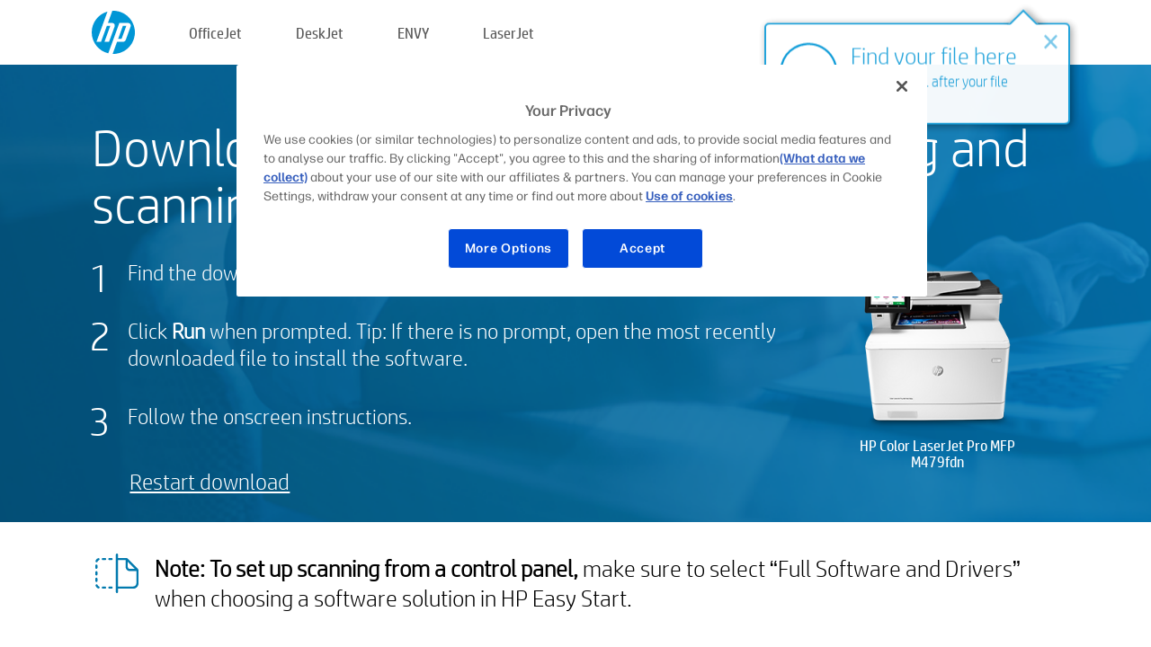

--- FILE ---
content_type: text/html;charset=UTF-8
request_url: https://123.hp.com/ie/en/devices/LJM479FDN/downloading;jsessionid=FC7D658EFFB13D4CD9C034706667DC12;jsessionid=5A217F96AF98551287FB4EB7873529B0;jsessionid=72EF69995AC457AE174CB927166F6321;jsessionid=9FFF45493FCD5C75E053E98A805AA3D6;jsessionid=5087A815DC0A4248CBB90F4800045987;jsessionid=754179CBFA6E0E6138024CCC2AD6BCA6;jsessionid=AC4B23A3744312B17B9336CB837F458E;jsessionid=BFB25F81519B3D9203E1560FE44B2B71;jsessionid=2767DB9E510D81665F1D2BD96B044839;jsessionid=664F2A8758ED32A33A8D84221F9403E3;jsessionid=2FD0B7A07F74C512AE040CF918C2C8D7;jsessionid=C84511081E90B0949A34767D53C76D85;jsessionid=6C83C504403B34D17C6A4FA0803644A6;jsessionid=08C3707463FAE98372AA037CFE5D389D;jsessionid=16BEF31D89A1806D0C11E8309108031A;jsessionid=FA1C8D8A734464586E64D49F5866F567
body_size: 6129
content:
<!doctype html>
<html
  country="IE" lang="en" dir="ltr"
>
  <head>
    
    <meta content="IE=edge" http-equiv="X-UA-Compatible" />
    <meta content="hpi" name="company_code" />
    <meta content="IPG" name="bu" />
    <meta content="text/html; charset=UTF-8" http-equiv="Content-Type" />
    <!-- <meta content="Welcome to the simplest way to setup your printer from a computer or mobile device. Easily download software, connect to a network, and print across devices." name="description" /> -->
    <meta name="description" content="Welcome to the HP® Official website to setup your printer. Get started with your new printer by downloading the software. You will be able to connect the printer to a network and print across devices." />
    <meta content="hpexpnontridion" name="hp_design_version" />
    <meta
      content="hp drivers, hp driver, hp downloads, hp download drivers, hp printer drivers, hp printers drivers, hp scanner drivers, hp printer driver, hp print drivers, hp printer drivers download"
      name="keywords"
    />
    <meta content="support.drivers" name="lifecycle" />
    <meta content="Solutions" name="page_content" />
    <meta content="follow, index" name="robots" />
    <meta content="Segment Neutral" name="segment" />
    <meta name="target_country" content="ie" />
    <meta content=" R11849 " name="web_section_id" />
    <meta content="True" name="HandheldFriendly" />
    <meta content="width=device-width, initial-scale=1.0" name="viewport" />

    <!-- CSS  -->
    <link media="screen" rel="stylesheet" href="/resources/assets/css/page/123fontstyles.css" />
    <link media="screen" rel="stylesheet" href="/resources/assets/dist/application.min.css" />
    <link rel="stylesheet" href="/resources/assets/css/vendor/jquery.typeahead.min.css" type="text/css" />

    <!--  JavaScript -->
    <script src="/resources/assets/js/vendor/jquery/jquery-3.7.1.min.js"></script>

    <script defer="defer" src="/resources/assets/js/vendor/jquery/can.jquery.min.js" type="text/javascript"></script>

    <script async src="//www.hp.com/cma/ng/lib/exceptions/privacy-banner.js"></script>
    <script defer="defer" src="/resources/assets/js/page/tooltipster.main.min.js" type="text/javascript"></script>
    <script
      defer="defer"
      src="/resources/assets/js/page/tooltipster.bundle.min.js"
      type="text/javascript"
    ></script>
    <script defer="defer" src="https://www8.hp.com/caas/header-footer/ie/en/default/latest.r?contentType=js&amp;hide_country_selector=true" type="text/javascript"></script>
    <script defer="defer" src="/resources/assets/js/vendor/base.min.js" type="text/javascript"></script>
    <script defer="defer" src="/resources/assets/dist/application.min.js" type="text/javascript"></script>

    <script type="text/javascript">
      //UDL Analytics - GTM tag
      (function (w, d, s, l, i) {
        w[l] = w[l] || [];
        w[l].push({
          "gtm.start": new Date().getTime(),
          event: "gtm.js",
        });
        var f = d.getElementsByTagName(s)[0],
          j = d.createElement(s),
          dl = l != "dataLayer" ? "&amp;l=" + l : "";
        j.async = true;
        j.src = "https://www.googletagmanager.com/gtm.js?id=" + i + dl;
        f.parentNode.insertBefore(j, f);
      })(window, document, "script", "dataLayer", "GTM-MZXB4R4");
    </script>
  
    <title>123.hp.com - HP Color LaserJet Pro MFP M479fdn SW Download</title>
    <link rel="stylesheet" href="/resources/assets/css/page/downloading.css" type="text/css" />
    <link rel="stylesheet" href="/resources/assets/css/page/swls-delay.css" type="text/css" />
    <link rel="stylesheet" href="/resources/assets/css/page/flex-design.css" type="text/css" />
    <script defer="defer" src="/resources/assets/js/vendor/bodymovin.js" type="text/javascript"></script>
    <script defer="defer" src="/resources/assets/js/page/downloading.js" type="text/javascript"></script>
    <script src="https://cdn.optimizely.com/js/11773710518.js"></script>
    <script type="text/javascript">
      var pageName = "downloading_sw_" + "LJM479FDN".toLowerCase();

      //UDL Analytics - data layer
      dataLayer.push({
        event: "e_pageView",
        pageNameL5: pageName,
      });
    </script>
  </head>
  <body>
    <div
      class="header-123"
      id="header-123"
    >
      <div class="header-container">
        <div class="hp-logo">
          <a
            href="/ie/en/"
            title="123.hp.com - Printer setup from the HP® Official site"
          >
            <img alt="123.hp.com - Printer setup from the HP® Official site" src="/resources/assets/img/hp-logo.svg" />
          </a>
        </div>
        <ul class="header-menu">
          <li>
            <a href="/ie/en/printers/officejet"
              >OfficeJet</a
            >
          </li>
          <li>
            <a href="/ie/en/printers/deskjet"
              >DeskJet</a
            >
          </li>
          <li>
            <a href="/ie/en/printers/envy">ENVY</a>
          </li>
          <li>
            <a href="/ie/en/printers/laserjet"
              >LaserJet</a
            >
          </li>
        </ul>
      </div>
    </div>
    <div>
      <input id="deviceId" value="LJM479FDN" type="hidden" />
      <input id="supportUrl" value="https://h20180.www2.hp.com/apps/Nav?h_product=19203827&amp;h_client=S-A-10020-1&amp;h_lang=en&amp;h_cc=ie&amp;h_pagetype=s-002" type="hidden" />
      <input id="languageDirection" value="ltr" type="hidden" />
      <input id="videoUrl" value="" type="hidden" />
      <input id="driverUrl" value="https://ftp.hp.com/pub/softlib/software12/HP_Quick_Start/osx/HP_Easy_Start/HP_Easy_Start.app.zip" type="hidden" />
      <input id="browser" value="Chrome 131.0" type="hidden" />
      <input id="isIE" value="false" type="hidden" />
      <input id="isEdge" value="false" type="hidden" />
      <input id="isMacOs" value="true" type="hidden" />
      <input id="lang" value="en" type="hidden" />
      <input id="printerSetupUrl" value="https://support.hp.com/ie-en/printer-setup" type="hidden" />
      <input id="printerTroubleshootUrl" value="https://support.hp.com/printer-setup" type="hidden" />
      <input id="printerVideoUrl" value="https://support.hp.com" type="hidden" />
      <input id="appStoreUrl" value="" type="hidden" />
    </div>
    <div id="one23-overlay"></div>
    <main class="vertical">
      <div class="horizontal centered top-content standard-bg">
        <div class="main-content vertical">
          <div class="page-header vertical centered shrink-off">Download your software to start printing and scanning</div>
          <div class="horizontal top-content space-between">
            <div class="vertical">
              <div class="content-text">
      <div>
        
        
        
        <div id="download-instructions">
          <ol>
            <li>
              <span>Find the downloaded software in the footer of your browser window.</span>
            </li>
            <li>
              <span>Click <b>Run</b> when prompted. Tip: If there is no prompt, open the most recently downloaded file to install the software.</span>
            </li>
            <li>
              <span>Follow the onscreen instructions.</span>
            </li>
          </ol>
        </div>
      </div>
    </div>
              <div
                class="trouble-link"
                id="trouble-restart"
              ><a id="restart-link" href="JavaScript:void(0)">Restart download</a></div>
            </div>
            <div class="vertical side-images">
              <div class="printer-container">
                
                <div class="printer-image">
                  
                  <img
                    alt="Printer"
                    class="printer-image"
                    src="/resources/printer_images/LJM479FDN/290x245.png"
                  />
                </div>
                <div class="printer-title">HP Color LaserJet Pro MFP M479fdn</div>
              </div>
            </div>
          </div>
        </div>
      </div>
      <div class="horizontal centered">
        <div class="main-content vertical">
          <div class="support-list">
            <div class="support-item">
              <div class="support-header horizontal">
                <div class="support-header-icon">
                  <img src="/resources/assets/img/scan_icon.svg" />
                </div>
                <div class="support-note"><b>Note: To set up scanning from a control panel,</b> make sure to select “Full Software and Drivers” when choosing a software solution in HP Easy Start.</div>
              </div>
            </div>
            <div class="top-horizontal-line"></div>
            <div class="support-item">
              <div class="support-header horizontal support-header-printer">
                <div class="support-header-icon troubleshoot">
                  <img src="/resources/assets/img/support_icon_printer.svg" />
                </div>
                <div class="support-printer">Need help troubleshooting during printer set-up?<br> <a id="printer-troubleshoot-url">Solve Setup Issues</a></div>
              </div>
              <div class="support-header horizontal support-header-printer">
                <div class="support-header-icon video">
                  <img src="/resources/assets/img/support_icon_video.svg" />
                </div>
                <div class="support-printer">Find additional set-up information and videos<br> <a id="printer-setup-url">Visit HP Support</a></div>
              </div>
            </div>
          </div>
          <div id="country-selector-container">
      <div
        id="country-selector"
      >
        <i
          id="tooltip-image"
          class="sprite-sheet-flags sprite-flag sprite-flag-ie"
        ></i>
        <a class="tooltip country-tooltip" id="tooltip-text">Ireland</a>
        <div class="down-tooltip" id="country-selector-tooltip" style="left: 0px; bottom: 35px; display: none">
          <div id="supported-countries">
      <div>
        <div>
          <div class="country-selector-header">Select your location/language</div>
          <table class="country-selector-table">
            <!-- Row 1 -->
            <tr>
              <td id="country-item">
      <div>
        <i
          class="sprite-sheet-flags sprite-flag sprite-flag-au"
        ></i>
        <a
          href="/au/en/devices/LJM479FDN/downloading;jsessionid=FC7D658EFFB13D4CD9C034706667DC12;jsessionid=5A217F96AF98551287FB4EB7873529B0;jsessionid=72EF69995AC457AE174CB927166F6321;jsessionid=9FFF45493FCD5C75E053E98A805AA3D6;jsessionid=5087A815DC0A4248CBB90F4800045987;jsessionid=754179CBFA6E0E6138024CCC2AD6BCA6;jsessionid=AC4B23A3744312B17B9336CB837F458E;jsessionid=BFB25F81519B3D9203E1560FE44B2B71;jsessionid=2767DB9E510D81665F1D2BD96B044839;jsessionid=664F2A8758ED32A33A8D84221F9403E3;jsessionid=2FD0B7A07F74C512AE040CF918C2C8D7;jsessionid=C84511081E90B0949A34767D53C76D85;jsessionid=6C83C504403B34D17C6A4FA0803644A6;jsessionid=08C3707463FAE98372AA037CFE5D389D;jsessionid=16BEF31D89A1806D0C11E8309108031A;jsessionid=FA1C8D8A734464586E64D49F5866F567"
          id="au_en"
        >Australia</a>
      </div>
    </td>
              <td id="country-item">
      <div>
        <i
          class="sprite-sheet-flags sprite-flag sprite-flag-in"
        ></i>
        <a
          href="/in/en/devices/LJM479FDN/downloading;jsessionid=FC7D658EFFB13D4CD9C034706667DC12;jsessionid=5A217F96AF98551287FB4EB7873529B0;jsessionid=72EF69995AC457AE174CB927166F6321;jsessionid=9FFF45493FCD5C75E053E98A805AA3D6;jsessionid=5087A815DC0A4248CBB90F4800045987;jsessionid=754179CBFA6E0E6138024CCC2AD6BCA6;jsessionid=AC4B23A3744312B17B9336CB837F458E;jsessionid=BFB25F81519B3D9203E1560FE44B2B71;jsessionid=2767DB9E510D81665F1D2BD96B044839;jsessionid=664F2A8758ED32A33A8D84221F9403E3;jsessionid=2FD0B7A07F74C512AE040CF918C2C8D7;jsessionid=C84511081E90B0949A34767D53C76D85;jsessionid=6C83C504403B34D17C6A4FA0803644A6;jsessionid=08C3707463FAE98372AA037CFE5D389D;jsessionid=16BEF31D89A1806D0C11E8309108031A;jsessionid=FA1C8D8A734464586E64D49F5866F567"
          id="in_en"
        >India</a>
      </div>
    </td>
              <td id="country-item">
      <div>
        <i
          class="sprite-sheet-flags sprite-flag sprite-flag-pl"
        ></i>
        <a
          href="/pl/pl/devices/LJM479FDN/downloading;jsessionid=FC7D658EFFB13D4CD9C034706667DC12;jsessionid=5A217F96AF98551287FB4EB7873529B0;jsessionid=72EF69995AC457AE174CB927166F6321;jsessionid=9FFF45493FCD5C75E053E98A805AA3D6;jsessionid=5087A815DC0A4248CBB90F4800045987;jsessionid=754179CBFA6E0E6138024CCC2AD6BCA6;jsessionid=AC4B23A3744312B17B9336CB837F458E;jsessionid=BFB25F81519B3D9203E1560FE44B2B71;jsessionid=2767DB9E510D81665F1D2BD96B044839;jsessionid=664F2A8758ED32A33A8D84221F9403E3;jsessionid=2FD0B7A07F74C512AE040CF918C2C8D7;jsessionid=C84511081E90B0949A34767D53C76D85;jsessionid=6C83C504403B34D17C6A4FA0803644A6;jsessionid=08C3707463FAE98372AA037CFE5D389D;jsessionid=16BEF31D89A1806D0C11E8309108031A;jsessionid=FA1C8D8A734464586E64D49F5866F567"
          id="pl_pl"
        >Polska</a>
      </div>
    </td>
              <td id="country-item">
      <div>
        <i
          class="sprite-sheet-flags sprite-flag sprite-flag-us"
        ></i>
        <a
          href="/us/en/devices/LJM479FDN/downloading;jsessionid=FC7D658EFFB13D4CD9C034706667DC12;jsessionid=5A217F96AF98551287FB4EB7873529B0;jsessionid=72EF69995AC457AE174CB927166F6321;jsessionid=9FFF45493FCD5C75E053E98A805AA3D6;jsessionid=5087A815DC0A4248CBB90F4800045987;jsessionid=754179CBFA6E0E6138024CCC2AD6BCA6;jsessionid=AC4B23A3744312B17B9336CB837F458E;jsessionid=BFB25F81519B3D9203E1560FE44B2B71;jsessionid=2767DB9E510D81665F1D2BD96B044839;jsessionid=664F2A8758ED32A33A8D84221F9403E3;jsessionid=2FD0B7A07F74C512AE040CF918C2C8D7;jsessionid=C84511081E90B0949A34767D53C76D85;jsessionid=6C83C504403B34D17C6A4FA0803644A6;jsessionid=08C3707463FAE98372AA037CFE5D389D;jsessionid=16BEF31D89A1806D0C11E8309108031A;jsessionid=FA1C8D8A734464586E64D49F5866F567"
          id="us_en"
        >United States</a>
      </div>
    </td>
            </tr>

            <!-- Row 2 -->
            <tr>
              <td id="country-item">
      <div>
        <i
          class="sprite-sheet-flags sprite-flag sprite-flag-at"
        ></i>
        <a
          href="/at/de/devices/LJM479FDN/downloading;jsessionid=FC7D658EFFB13D4CD9C034706667DC12;jsessionid=5A217F96AF98551287FB4EB7873529B0;jsessionid=72EF69995AC457AE174CB927166F6321;jsessionid=9FFF45493FCD5C75E053E98A805AA3D6;jsessionid=5087A815DC0A4248CBB90F4800045987;jsessionid=754179CBFA6E0E6138024CCC2AD6BCA6;jsessionid=AC4B23A3744312B17B9336CB837F458E;jsessionid=BFB25F81519B3D9203E1560FE44B2B71;jsessionid=2767DB9E510D81665F1D2BD96B044839;jsessionid=664F2A8758ED32A33A8D84221F9403E3;jsessionid=2FD0B7A07F74C512AE040CF918C2C8D7;jsessionid=C84511081E90B0949A34767D53C76D85;jsessionid=6C83C504403B34D17C6A4FA0803644A6;jsessionid=08C3707463FAE98372AA037CFE5D389D;jsessionid=16BEF31D89A1806D0C11E8309108031A;jsessionid=FA1C8D8A734464586E64D49F5866F567"
          id="at_de"
        >Austria</a>
      </div>
    </td>
              <td id="country-item">
      <div>
        <i
          class="sprite-sheet-flags sprite-flag sprite-flag-ie"
        ></i>
        <a
          href="/ie/en/devices/LJM479FDN/downloading;jsessionid=FC7D658EFFB13D4CD9C034706667DC12;jsessionid=5A217F96AF98551287FB4EB7873529B0;jsessionid=72EF69995AC457AE174CB927166F6321;jsessionid=9FFF45493FCD5C75E053E98A805AA3D6;jsessionid=5087A815DC0A4248CBB90F4800045987;jsessionid=754179CBFA6E0E6138024CCC2AD6BCA6;jsessionid=AC4B23A3744312B17B9336CB837F458E;jsessionid=BFB25F81519B3D9203E1560FE44B2B71;jsessionid=2767DB9E510D81665F1D2BD96B044839;jsessionid=664F2A8758ED32A33A8D84221F9403E3;jsessionid=2FD0B7A07F74C512AE040CF918C2C8D7;jsessionid=C84511081E90B0949A34767D53C76D85;jsessionid=6C83C504403B34D17C6A4FA0803644A6;jsessionid=08C3707463FAE98372AA037CFE5D389D;jsessionid=16BEF31D89A1806D0C11E8309108031A;jsessionid=FA1C8D8A734464586E64D49F5866F567"
          id="ie_en"
        >Ireland</a>
      </div>
    </td>
              <td id="country-item">
      <div>
        <i
          class="sprite-sheet-flags sprite-flag sprite-flag-pt"
        ></i>
        <a
          href="/pt/pt/devices/LJM479FDN/downloading;jsessionid=FC7D658EFFB13D4CD9C034706667DC12;jsessionid=5A217F96AF98551287FB4EB7873529B0;jsessionid=72EF69995AC457AE174CB927166F6321;jsessionid=9FFF45493FCD5C75E053E98A805AA3D6;jsessionid=5087A815DC0A4248CBB90F4800045987;jsessionid=754179CBFA6E0E6138024CCC2AD6BCA6;jsessionid=AC4B23A3744312B17B9336CB837F458E;jsessionid=BFB25F81519B3D9203E1560FE44B2B71;jsessionid=2767DB9E510D81665F1D2BD96B044839;jsessionid=664F2A8758ED32A33A8D84221F9403E3;jsessionid=2FD0B7A07F74C512AE040CF918C2C8D7;jsessionid=C84511081E90B0949A34767D53C76D85;jsessionid=6C83C504403B34D17C6A4FA0803644A6;jsessionid=08C3707463FAE98372AA037CFE5D389D;jsessionid=16BEF31D89A1806D0C11E8309108031A;jsessionid=FA1C8D8A734464586E64D49F5866F567"
          id="pt_pt"
        >Portugal</a>
      </div>
    </td>
              <td id="country-item">
      <div>
        <i
          class="sprite-sheet-flags sprite-flag sprite-flag-bg"
        ></i>
        <a
          href="/bg/bg/devices/LJM479FDN/downloading;jsessionid=FC7D658EFFB13D4CD9C034706667DC12;jsessionid=5A217F96AF98551287FB4EB7873529B0;jsessionid=72EF69995AC457AE174CB927166F6321;jsessionid=9FFF45493FCD5C75E053E98A805AA3D6;jsessionid=5087A815DC0A4248CBB90F4800045987;jsessionid=754179CBFA6E0E6138024CCC2AD6BCA6;jsessionid=AC4B23A3744312B17B9336CB837F458E;jsessionid=BFB25F81519B3D9203E1560FE44B2B71;jsessionid=2767DB9E510D81665F1D2BD96B044839;jsessionid=664F2A8758ED32A33A8D84221F9403E3;jsessionid=2FD0B7A07F74C512AE040CF918C2C8D7;jsessionid=C84511081E90B0949A34767D53C76D85;jsessionid=6C83C504403B34D17C6A4FA0803644A6;jsessionid=08C3707463FAE98372AA037CFE5D389D;jsessionid=16BEF31D89A1806D0C11E8309108031A;jsessionid=FA1C8D8A734464586E64D49F5866F567"
          id="bg_bg"
        >България</a>
      </div>
    </td>
            </tr>

            <!-- Row 3 -->
            <tr>
              <td id="country-item">
      <div>
        <i
          class="sprite-sheet-flags sprite-flag sprite-flag-be"
        ></i>
        <a
          href="/be/nl/devices/LJM479FDN/downloading;jsessionid=FC7D658EFFB13D4CD9C034706667DC12;jsessionid=5A217F96AF98551287FB4EB7873529B0;jsessionid=72EF69995AC457AE174CB927166F6321;jsessionid=9FFF45493FCD5C75E053E98A805AA3D6;jsessionid=5087A815DC0A4248CBB90F4800045987;jsessionid=754179CBFA6E0E6138024CCC2AD6BCA6;jsessionid=AC4B23A3744312B17B9336CB837F458E;jsessionid=BFB25F81519B3D9203E1560FE44B2B71;jsessionid=2767DB9E510D81665F1D2BD96B044839;jsessionid=664F2A8758ED32A33A8D84221F9403E3;jsessionid=2FD0B7A07F74C512AE040CF918C2C8D7;jsessionid=C84511081E90B0949A34767D53C76D85;jsessionid=6C83C504403B34D17C6A4FA0803644A6;jsessionid=08C3707463FAE98372AA037CFE5D389D;jsessionid=16BEF31D89A1806D0C11E8309108031A;jsessionid=FA1C8D8A734464586E64D49F5866F567"
          id="be_nl"
        >België</a>
      </div>
    </td>
              <td id="country-item">
      <div>
        <i
          class="sprite-sheet-flags sprite-flag sprite-flag-it"
        ></i>
        <a
          href="/it/it/devices/LJM479FDN/downloading;jsessionid=FC7D658EFFB13D4CD9C034706667DC12;jsessionid=5A217F96AF98551287FB4EB7873529B0;jsessionid=72EF69995AC457AE174CB927166F6321;jsessionid=9FFF45493FCD5C75E053E98A805AA3D6;jsessionid=5087A815DC0A4248CBB90F4800045987;jsessionid=754179CBFA6E0E6138024CCC2AD6BCA6;jsessionid=AC4B23A3744312B17B9336CB837F458E;jsessionid=BFB25F81519B3D9203E1560FE44B2B71;jsessionid=2767DB9E510D81665F1D2BD96B044839;jsessionid=664F2A8758ED32A33A8D84221F9403E3;jsessionid=2FD0B7A07F74C512AE040CF918C2C8D7;jsessionid=C84511081E90B0949A34767D53C76D85;jsessionid=6C83C504403B34D17C6A4FA0803644A6;jsessionid=08C3707463FAE98372AA037CFE5D389D;jsessionid=16BEF31D89A1806D0C11E8309108031A;jsessionid=FA1C8D8A734464586E64D49F5866F567"
          id="it_it"
        >Italia</a>
      </div>
    </td>
              <td id="country-item">
      <div>
        <i
          class="sprite-sheet-flags sprite-flag sprite-flag-pr"
        ></i>
        <a
          href="/pr/en/devices/LJM479FDN/downloading;jsessionid=FC7D658EFFB13D4CD9C034706667DC12;jsessionid=5A217F96AF98551287FB4EB7873529B0;jsessionid=72EF69995AC457AE174CB927166F6321;jsessionid=9FFF45493FCD5C75E053E98A805AA3D6;jsessionid=5087A815DC0A4248CBB90F4800045987;jsessionid=754179CBFA6E0E6138024CCC2AD6BCA6;jsessionid=AC4B23A3744312B17B9336CB837F458E;jsessionid=BFB25F81519B3D9203E1560FE44B2B71;jsessionid=2767DB9E510D81665F1D2BD96B044839;jsessionid=664F2A8758ED32A33A8D84221F9403E3;jsessionid=2FD0B7A07F74C512AE040CF918C2C8D7;jsessionid=C84511081E90B0949A34767D53C76D85;jsessionid=6C83C504403B34D17C6A4FA0803644A6;jsessionid=08C3707463FAE98372AA037CFE5D389D;jsessionid=16BEF31D89A1806D0C11E8309108031A;jsessionid=FA1C8D8A734464586E64D49F5866F567"
          id="pr_en"
        >Puerto Rico</a>
      </div>
    </td>
              <td id="country-item">
      <div>
        <i
          class="sprite-sheet-flags sprite-flag sprite-flag-gr"
        ></i>
        <a
          href="/gr/el/devices/LJM479FDN/downloading;jsessionid=FC7D658EFFB13D4CD9C034706667DC12;jsessionid=5A217F96AF98551287FB4EB7873529B0;jsessionid=72EF69995AC457AE174CB927166F6321;jsessionid=9FFF45493FCD5C75E053E98A805AA3D6;jsessionid=5087A815DC0A4248CBB90F4800045987;jsessionid=754179CBFA6E0E6138024CCC2AD6BCA6;jsessionid=AC4B23A3744312B17B9336CB837F458E;jsessionid=BFB25F81519B3D9203E1560FE44B2B71;jsessionid=2767DB9E510D81665F1D2BD96B044839;jsessionid=664F2A8758ED32A33A8D84221F9403E3;jsessionid=2FD0B7A07F74C512AE040CF918C2C8D7;jsessionid=C84511081E90B0949A34767D53C76D85;jsessionid=6C83C504403B34D17C6A4FA0803644A6;jsessionid=08C3707463FAE98372AA037CFE5D389D;jsessionid=16BEF31D89A1806D0C11E8309108031A;jsessionid=FA1C8D8A734464586E64D49F5866F567"
          id="gr_el"
        >Ελλάδα</a>
      </div>
    </td>
            </tr>

            <!-- Row 4 -->
            <tr>
              <td id="country-item">
      <div>
        <i
          class="sprite-sheet-flags sprite-flag sprite-flag-be"
        ></i>
        <a
          href="/be/fr/devices/LJM479FDN/downloading;jsessionid=FC7D658EFFB13D4CD9C034706667DC12;jsessionid=5A217F96AF98551287FB4EB7873529B0;jsessionid=72EF69995AC457AE174CB927166F6321;jsessionid=9FFF45493FCD5C75E053E98A805AA3D6;jsessionid=5087A815DC0A4248CBB90F4800045987;jsessionid=754179CBFA6E0E6138024CCC2AD6BCA6;jsessionid=AC4B23A3744312B17B9336CB837F458E;jsessionid=BFB25F81519B3D9203E1560FE44B2B71;jsessionid=2767DB9E510D81665F1D2BD96B044839;jsessionid=664F2A8758ED32A33A8D84221F9403E3;jsessionid=2FD0B7A07F74C512AE040CF918C2C8D7;jsessionid=C84511081E90B0949A34767D53C76D85;jsessionid=6C83C504403B34D17C6A4FA0803644A6;jsessionid=08C3707463FAE98372AA037CFE5D389D;jsessionid=16BEF31D89A1806D0C11E8309108031A;jsessionid=FA1C8D8A734464586E64D49F5866F567"
          id="be_fr"
        >Belgique</a>
      </div>
    </td>
              <td id="country-item">
      <div>
        <i
          class="sprite-sheet-flags sprite-flag sprite-flag-lv"
        ></i>
        <a
          href="/lv/lv/devices/LJM479FDN/downloading;jsessionid=FC7D658EFFB13D4CD9C034706667DC12;jsessionid=5A217F96AF98551287FB4EB7873529B0;jsessionid=72EF69995AC457AE174CB927166F6321;jsessionid=9FFF45493FCD5C75E053E98A805AA3D6;jsessionid=5087A815DC0A4248CBB90F4800045987;jsessionid=754179CBFA6E0E6138024CCC2AD6BCA6;jsessionid=AC4B23A3744312B17B9336CB837F458E;jsessionid=BFB25F81519B3D9203E1560FE44B2B71;jsessionid=2767DB9E510D81665F1D2BD96B044839;jsessionid=664F2A8758ED32A33A8D84221F9403E3;jsessionid=2FD0B7A07F74C512AE040CF918C2C8D7;jsessionid=C84511081E90B0949A34767D53C76D85;jsessionid=6C83C504403B34D17C6A4FA0803644A6;jsessionid=08C3707463FAE98372AA037CFE5D389D;jsessionid=16BEF31D89A1806D0C11E8309108031A;jsessionid=FA1C8D8A734464586E64D49F5866F567"
          id="lv_lv"
        >Latvija</a>
      </div>
    </td>
              <td id="country-item">
      <div>
        <i
          class="sprite-sheet-flags sprite-flag sprite-flag-ro"
        ></i>
        <a
          href="/ro/ro/devices/LJM479FDN/downloading;jsessionid=FC7D658EFFB13D4CD9C034706667DC12;jsessionid=5A217F96AF98551287FB4EB7873529B0;jsessionid=72EF69995AC457AE174CB927166F6321;jsessionid=9FFF45493FCD5C75E053E98A805AA3D6;jsessionid=5087A815DC0A4248CBB90F4800045987;jsessionid=754179CBFA6E0E6138024CCC2AD6BCA6;jsessionid=AC4B23A3744312B17B9336CB837F458E;jsessionid=BFB25F81519B3D9203E1560FE44B2B71;jsessionid=2767DB9E510D81665F1D2BD96B044839;jsessionid=664F2A8758ED32A33A8D84221F9403E3;jsessionid=2FD0B7A07F74C512AE040CF918C2C8D7;jsessionid=C84511081E90B0949A34767D53C76D85;jsessionid=6C83C504403B34D17C6A4FA0803644A6;jsessionid=08C3707463FAE98372AA037CFE5D389D;jsessionid=16BEF31D89A1806D0C11E8309108031A;jsessionid=FA1C8D8A734464586E64D49F5866F567"
          id="ro_ro"
        >România</a>
      </div>
    </td>
              <td id="country-item">
      <div>
        <i
          class="sprite-sheet-flags sprite-flag sprite-flag-cy"
        ></i>
        <a
          href="/cy/el/devices/LJM479FDN/downloading;jsessionid=FC7D658EFFB13D4CD9C034706667DC12;jsessionid=5A217F96AF98551287FB4EB7873529B0;jsessionid=72EF69995AC457AE174CB927166F6321;jsessionid=9FFF45493FCD5C75E053E98A805AA3D6;jsessionid=5087A815DC0A4248CBB90F4800045987;jsessionid=754179CBFA6E0E6138024CCC2AD6BCA6;jsessionid=AC4B23A3744312B17B9336CB837F458E;jsessionid=BFB25F81519B3D9203E1560FE44B2B71;jsessionid=2767DB9E510D81665F1D2BD96B044839;jsessionid=664F2A8758ED32A33A8D84221F9403E3;jsessionid=2FD0B7A07F74C512AE040CF918C2C8D7;jsessionid=C84511081E90B0949A34767D53C76D85;jsessionid=6C83C504403B34D17C6A4FA0803644A6;jsessionid=08C3707463FAE98372AA037CFE5D389D;jsessionid=16BEF31D89A1806D0C11E8309108031A;jsessionid=FA1C8D8A734464586E64D49F5866F567"
          id="cy_el"
        >Κύπρος</a>
      </div>
    </td>
            </tr>

            <!-- Row 5 -->
            <tr>
              <td id="country-item">
      <div>
        <i
          class="sprite-sheet-flags sprite-flag sprite-flag-br"
        ></i>
        <a
          href="/br/pt/devices/LJM479FDN/downloading;jsessionid=FC7D658EFFB13D4CD9C034706667DC12;jsessionid=5A217F96AF98551287FB4EB7873529B0;jsessionid=72EF69995AC457AE174CB927166F6321;jsessionid=9FFF45493FCD5C75E053E98A805AA3D6;jsessionid=5087A815DC0A4248CBB90F4800045987;jsessionid=754179CBFA6E0E6138024CCC2AD6BCA6;jsessionid=AC4B23A3744312B17B9336CB837F458E;jsessionid=BFB25F81519B3D9203E1560FE44B2B71;jsessionid=2767DB9E510D81665F1D2BD96B044839;jsessionid=664F2A8758ED32A33A8D84221F9403E3;jsessionid=2FD0B7A07F74C512AE040CF918C2C8D7;jsessionid=C84511081E90B0949A34767D53C76D85;jsessionid=6C83C504403B34D17C6A4FA0803644A6;jsessionid=08C3707463FAE98372AA037CFE5D389D;jsessionid=16BEF31D89A1806D0C11E8309108031A;jsessionid=FA1C8D8A734464586E64D49F5866F567"
          id="br_pt"
        >Brasil</a>
      </div>
    </td>
              <td id="country-item">
      <div>
        <i
          class="sprite-sheet-flags sprite-flag sprite-flag-lt"
        ></i>
        <a
          href="/lt/lt/devices/LJM479FDN/downloading;jsessionid=FC7D658EFFB13D4CD9C034706667DC12;jsessionid=5A217F96AF98551287FB4EB7873529B0;jsessionid=72EF69995AC457AE174CB927166F6321;jsessionid=9FFF45493FCD5C75E053E98A805AA3D6;jsessionid=5087A815DC0A4248CBB90F4800045987;jsessionid=754179CBFA6E0E6138024CCC2AD6BCA6;jsessionid=AC4B23A3744312B17B9336CB837F458E;jsessionid=BFB25F81519B3D9203E1560FE44B2B71;jsessionid=2767DB9E510D81665F1D2BD96B044839;jsessionid=664F2A8758ED32A33A8D84221F9403E3;jsessionid=2FD0B7A07F74C512AE040CF918C2C8D7;jsessionid=C84511081E90B0949A34767D53C76D85;jsessionid=6C83C504403B34D17C6A4FA0803644A6;jsessionid=08C3707463FAE98372AA037CFE5D389D;jsessionid=16BEF31D89A1806D0C11E8309108031A;jsessionid=FA1C8D8A734464586E64D49F5866F567"
          id="lt_lt"
        >Lietuva</a>
      </div>
    </td>
              <td id="country-item">
      <div>
        <i
          class="sprite-sheet-flags sprite-flag sprite-flag-ch"
        ></i>
        <a
          href="/ch/de/devices/LJM479FDN/downloading;jsessionid=FC7D658EFFB13D4CD9C034706667DC12;jsessionid=5A217F96AF98551287FB4EB7873529B0;jsessionid=72EF69995AC457AE174CB927166F6321;jsessionid=9FFF45493FCD5C75E053E98A805AA3D6;jsessionid=5087A815DC0A4248CBB90F4800045987;jsessionid=754179CBFA6E0E6138024CCC2AD6BCA6;jsessionid=AC4B23A3744312B17B9336CB837F458E;jsessionid=BFB25F81519B3D9203E1560FE44B2B71;jsessionid=2767DB9E510D81665F1D2BD96B044839;jsessionid=664F2A8758ED32A33A8D84221F9403E3;jsessionid=2FD0B7A07F74C512AE040CF918C2C8D7;jsessionid=C84511081E90B0949A34767D53C76D85;jsessionid=6C83C504403B34D17C6A4FA0803644A6;jsessionid=08C3707463FAE98372AA037CFE5D389D;jsessionid=16BEF31D89A1806D0C11E8309108031A;jsessionid=FA1C8D8A734464586E64D49F5866F567"
          id="ch_de"
        >Schweiz</a>
      </div>
    </td>
              <td id="country-item">
      <div>
        <i
          class="sprite-sheet-flags sprite-flag sprite-flag-ru"
        ></i>
        <a
          href="/ru/ru/devices/LJM479FDN/downloading;jsessionid=FC7D658EFFB13D4CD9C034706667DC12;jsessionid=5A217F96AF98551287FB4EB7873529B0;jsessionid=72EF69995AC457AE174CB927166F6321;jsessionid=9FFF45493FCD5C75E053E98A805AA3D6;jsessionid=5087A815DC0A4248CBB90F4800045987;jsessionid=754179CBFA6E0E6138024CCC2AD6BCA6;jsessionid=AC4B23A3744312B17B9336CB837F458E;jsessionid=BFB25F81519B3D9203E1560FE44B2B71;jsessionid=2767DB9E510D81665F1D2BD96B044839;jsessionid=664F2A8758ED32A33A8D84221F9403E3;jsessionid=2FD0B7A07F74C512AE040CF918C2C8D7;jsessionid=C84511081E90B0949A34767D53C76D85;jsessionid=6C83C504403B34D17C6A4FA0803644A6;jsessionid=08C3707463FAE98372AA037CFE5D389D;jsessionid=16BEF31D89A1806D0C11E8309108031A;jsessionid=FA1C8D8A734464586E64D49F5866F567"
          id="ru_ru"
        >Россия</a>
      </div>
    </td>
            </tr>

            <!-- Row 6 -->
            <tr>
              <td id="country-item">
      <div>
        <i
          class="sprite-sheet-flags sprite-flag sprite-flag-ca"
        ></i>
        <a
          href="/ca/en/devices/LJM479FDN/downloading;jsessionid=FC7D658EFFB13D4CD9C034706667DC12;jsessionid=5A217F96AF98551287FB4EB7873529B0;jsessionid=72EF69995AC457AE174CB927166F6321;jsessionid=9FFF45493FCD5C75E053E98A805AA3D6;jsessionid=5087A815DC0A4248CBB90F4800045987;jsessionid=754179CBFA6E0E6138024CCC2AD6BCA6;jsessionid=AC4B23A3744312B17B9336CB837F458E;jsessionid=BFB25F81519B3D9203E1560FE44B2B71;jsessionid=2767DB9E510D81665F1D2BD96B044839;jsessionid=664F2A8758ED32A33A8D84221F9403E3;jsessionid=2FD0B7A07F74C512AE040CF918C2C8D7;jsessionid=C84511081E90B0949A34767D53C76D85;jsessionid=6C83C504403B34D17C6A4FA0803644A6;jsessionid=08C3707463FAE98372AA037CFE5D389D;jsessionid=16BEF31D89A1806D0C11E8309108031A;jsessionid=FA1C8D8A734464586E64D49F5866F567"
          id="ca_en"
        >Canada</a>
      </div>
    </td>
              <td id="country-item">
      <div>
        <i
          class="sprite-sheet-flags sprite-flag sprite-flag-lu"
        ></i>
        <a
          href="/lu/fr/devices/LJM479FDN/downloading;jsessionid=FC7D658EFFB13D4CD9C034706667DC12;jsessionid=5A217F96AF98551287FB4EB7873529B0;jsessionid=72EF69995AC457AE174CB927166F6321;jsessionid=9FFF45493FCD5C75E053E98A805AA3D6;jsessionid=5087A815DC0A4248CBB90F4800045987;jsessionid=754179CBFA6E0E6138024CCC2AD6BCA6;jsessionid=AC4B23A3744312B17B9336CB837F458E;jsessionid=BFB25F81519B3D9203E1560FE44B2B71;jsessionid=2767DB9E510D81665F1D2BD96B044839;jsessionid=664F2A8758ED32A33A8D84221F9403E3;jsessionid=2FD0B7A07F74C512AE040CF918C2C8D7;jsessionid=C84511081E90B0949A34767D53C76D85;jsessionid=6C83C504403B34D17C6A4FA0803644A6;jsessionid=08C3707463FAE98372AA037CFE5D389D;jsessionid=16BEF31D89A1806D0C11E8309108031A;jsessionid=FA1C8D8A734464586E64D49F5866F567"
          id="lu_fr"
        >Luxembourg</a>
      </div>
    </td>
              <td id="country-item">
      <div>
        <i
          class="sprite-sheet-flags sprite-flag sprite-flag-si"
        ></i>
        <a
          href="/si/sl/devices/LJM479FDN/downloading;jsessionid=FC7D658EFFB13D4CD9C034706667DC12;jsessionid=5A217F96AF98551287FB4EB7873529B0;jsessionid=72EF69995AC457AE174CB927166F6321;jsessionid=9FFF45493FCD5C75E053E98A805AA3D6;jsessionid=5087A815DC0A4248CBB90F4800045987;jsessionid=754179CBFA6E0E6138024CCC2AD6BCA6;jsessionid=AC4B23A3744312B17B9336CB837F458E;jsessionid=BFB25F81519B3D9203E1560FE44B2B71;jsessionid=2767DB9E510D81665F1D2BD96B044839;jsessionid=664F2A8758ED32A33A8D84221F9403E3;jsessionid=2FD0B7A07F74C512AE040CF918C2C8D7;jsessionid=C84511081E90B0949A34767D53C76D85;jsessionid=6C83C504403B34D17C6A4FA0803644A6;jsessionid=08C3707463FAE98372AA037CFE5D389D;jsessionid=16BEF31D89A1806D0C11E8309108031A;jsessionid=FA1C8D8A734464586E64D49F5866F567"
          id="si_sl"
        >Slovenija</a>
      </div>
    </td>
              <td id="country-item">
      <div>
        <i
          class="sprite-sheet-flags sprite-flag sprite-flag-il"
        ></i>
        <a
          href="/il/he/devices/LJM479FDN/downloading;jsessionid=FC7D658EFFB13D4CD9C034706667DC12;jsessionid=5A217F96AF98551287FB4EB7873529B0;jsessionid=72EF69995AC457AE174CB927166F6321;jsessionid=9FFF45493FCD5C75E053E98A805AA3D6;jsessionid=5087A815DC0A4248CBB90F4800045987;jsessionid=754179CBFA6E0E6138024CCC2AD6BCA6;jsessionid=AC4B23A3744312B17B9336CB837F458E;jsessionid=BFB25F81519B3D9203E1560FE44B2B71;jsessionid=2767DB9E510D81665F1D2BD96B044839;jsessionid=664F2A8758ED32A33A8D84221F9403E3;jsessionid=2FD0B7A07F74C512AE040CF918C2C8D7;jsessionid=C84511081E90B0949A34767D53C76D85;jsessionid=6C83C504403B34D17C6A4FA0803644A6;jsessionid=08C3707463FAE98372AA037CFE5D389D;jsessionid=16BEF31D89A1806D0C11E8309108031A;jsessionid=FA1C8D8A734464586E64D49F5866F567"
          id="il_he"
        >עברית</a>
      </div>
    </td>
            </tr>

            <!-- Row 7 -->
            <tr>
              <td id="country-item">
      <div>
        <i
          class="sprite-sheet-flags sprite-flag sprite-flag-ca"
        ></i>
        <a
          href="/ca/fr/devices/LJM479FDN/downloading;jsessionid=FC7D658EFFB13D4CD9C034706667DC12;jsessionid=5A217F96AF98551287FB4EB7873529B0;jsessionid=72EF69995AC457AE174CB927166F6321;jsessionid=9FFF45493FCD5C75E053E98A805AA3D6;jsessionid=5087A815DC0A4248CBB90F4800045987;jsessionid=754179CBFA6E0E6138024CCC2AD6BCA6;jsessionid=AC4B23A3744312B17B9336CB837F458E;jsessionid=BFB25F81519B3D9203E1560FE44B2B71;jsessionid=2767DB9E510D81665F1D2BD96B044839;jsessionid=664F2A8758ED32A33A8D84221F9403E3;jsessionid=2FD0B7A07F74C512AE040CF918C2C8D7;jsessionid=C84511081E90B0949A34767D53C76D85;jsessionid=6C83C504403B34D17C6A4FA0803644A6;jsessionid=08C3707463FAE98372AA037CFE5D389D;jsessionid=16BEF31D89A1806D0C11E8309108031A;jsessionid=FA1C8D8A734464586E64D49F5866F567"
          id="ca_fr"
        >Canada - Français</a>
      </div>
    </td>
              <td id="country-item">
      <div>
        <i
          class="sprite-sheet-flags sprite-flag sprite-flag-hu"
        ></i>
        <a
          href="/hu/hu/devices/LJM479FDN/downloading;jsessionid=FC7D658EFFB13D4CD9C034706667DC12;jsessionid=5A217F96AF98551287FB4EB7873529B0;jsessionid=72EF69995AC457AE174CB927166F6321;jsessionid=9FFF45493FCD5C75E053E98A805AA3D6;jsessionid=5087A815DC0A4248CBB90F4800045987;jsessionid=754179CBFA6E0E6138024CCC2AD6BCA6;jsessionid=AC4B23A3744312B17B9336CB837F458E;jsessionid=BFB25F81519B3D9203E1560FE44B2B71;jsessionid=2767DB9E510D81665F1D2BD96B044839;jsessionid=664F2A8758ED32A33A8D84221F9403E3;jsessionid=2FD0B7A07F74C512AE040CF918C2C8D7;jsessionid=C84511081E90B0949A34767D53C76D85;jsessionid=6C83C504403B34D17C6A4FA0803644A6;jsessionid=08C3707463FAE98372AA037CFE5D389D;jsessionid=16BEF31D89A1806D0C11E8309108031A;jsessionid=FA1C8D8A734464586E64D49F5866F567"
          id="hu_hu"
        >Magyarország</a>
      </div>
    </td>
              <td id="country-item">
      <div>
        <i
          class="sprite-sheet-flags sprite-flag sprite-flag-sk"
        ></i>
        <a
          href="/sk/sk/devices/LJM479FDN/downloading;jsessionid=FC7D658EFFB13D4CD9C034706667DC12;jsessionid=5A217F96AF98551287FB4EB7873529B0;jsessionid=72EF69995AC457AE174CB927166F6321;jsessionid=9FFF45493FCD5C75E053E98A805AA3D6;jsessionid=5087A815DC0A4248CBB90F4800045987;jsessionid=754179CBFA6E0E6138024CCC2AD6BCA6;jsessionid=AC4B23A3744312B17B9336CB837F458E;jsessionid=BFB25F81519B3D9203E1560FE44B2B71;jsessionid=2767DB9E510D81665F1D2BD96B044839;jsessionid=664F2A8758ED32A33A8D84221F9403E3;jsessionid=2FD0B7A07F74C512AE040CF918C2C8D7;jsessionid=C84511081E90B0949A34767D53C76D85;jsessionid=6C83C504403B34D17C6A4FA0803644A6;jsessionid=08C3707463FAE98372AA037CFE5D389D;jsessionid=16BEF31D89A1806D0C11E8309108031A;jsessionid=FA1C8D8A734464586E64D49F5866F567"
          id="sk_sk"
        >Slovensko</a>
      </div>
    </td>
              <td id="country-item">
      <div>
        <i
          class="sprite-sheet-flags sprite-flag sprite-flag-ae"
        ></i>
        <a
          href="/ae/ar/devices/LJM479FDN/downloading;jsessionid=FC7D658EFFB13D4CD9C034706667DC12;jsessionid=5A217F96AF98551287FB4EB7873529B0;jsessionid=72EF69995AC457AE174CB927166F6321;jsessionid=9FFF45493FCD5C75E053E98A805AA3D6;jsessionid=5087A815DC0A4248CBB90F4800045987;jsessionid=754179CBFA6E0E6138024CCC2AD6BCA6;jsessionid=AC4B23A3744312B17B9336CB837F458E;jsessionid=BFB25F81519B3D9203E1560FE44B2B71;jsessionid=2767DB9E510D81665F1D2BD96B044839;jsessionid=664F2A8758ED32A33A8D84221F9403E3;jsessionid=2FD0B7A07F74C512AE040CF918C2C8D7;jsessionid=C84511081E90B0949A34767D53C76D85;jsessionid=6C83C504403B34D17C6A4FA0803644A6;jsessionid=08C3707463FAE98372AA037CFE5D389D;jsessionid=16BEF31D89A1806D0C11E8309108031A;jsessionid=FA1C8D8A734464586E64D49F5866F567"
          id="ae_ar"
        >الشرق الأوسط</a>
      </div>
    </td>
            </tr>

            <!-- Row 8 -->
            <tr>
              <td id="country-item">
      <div>
        <i
          class="sprite-sheet-flags sprite-flag sprite-flag-cz"
        ></i>
        <a
          href="/cz/cs/devices/LJM479FDN/downloading;jsessionid=FC7D658EFFB13D4CD9C034706667DC12;jsessionid=5A217F96AF98551287FB4EB7873529B0;jsessionid=72EF69995AC457AE174CB927166F6321;jsessionid=9FFF45493FCD5C75E053E98A805AA3D6;jsessionid=5087A815DC0A4248CBB90F4800045987;jsessionid=754179CBFA6E0E6138024CCC2AD6BCA6;jsessionid=AC4B23A3744312B17B9336CB837F458E;jsessionid=BFB25F81519B3D9203E1560FE44B2B71;jsessionid=2767DB9E510D81665F1D2BD96B044839;jsessionid=664F2A8758ED32A33A8D84221F9403E3;jsessionid=2FD0B7A07F74C512AE040CF918C2C8D7;jsessionid=C84511081E90B0949A34767D53C76D85;jsessionid=6C83C504403B34D17C6A4FA0803644A6;jsessionid=08C3707463FAE98372AA037CFE5D389D;jsessionid=16BEF31D89A1806D0C11E8309108031A;jsessionid=FA1C8D8A734464586E64D49F5866F567"
          id="cz_cs"
        >Česká republika</a>
      </div>
    </td>
              <td id="country-item">
      <div>
        <i
          class="sprite-sheet-flags sprite-flag sprite-flag-mt"
        ></i>
        <a
          href="/mt/en/devices/LJM479FDN/downloading;jsessionid=FC7D658EFFB13D4CD9C034706667DC12;jsessionid=5A217F96AF98551287FB4EB7873529B0;jsessionid=72EF69995AC457AE174CB927166F6321;jsessionid=9FFF45493FCD5C75E053E98A805AA3D6;jsessionid=5087A815DC0A4248CBB90F4800045987;jsessionid=754179CBFA6E0E6138024CCC2AD6BCA6;jsessionid=AC4B23A3744312B17B9336CB837F458E;jsessionid=BFB25F81519B3D9203E1560FE44B2B71;jsessionid=2767DB9E510D81665F1D2BD96B044839;jsessionid=664F2A8758ED32A33A8D84221F9403E3;jsessionid=2FD0B7A07F74C512AE040CF918C2C8D7;jsessionid=C84511081E90B0949A34767D53C76D85;jsessionid=6C83C504403B34D17C6A4FA0803644A6;jsessionid=08C3707463FAE98372AA037CFE5D389D;jsessionid=16BEF31D89A1806D0C11E8309108031A;jsessionid=FA1C8D8A734464586E64D49F5866F567"
          id="mt_en"
        >Malta</a>
      </div>
    </td>
              <td id="country-item">
      <div>
        <i
          class="sprite-sheet-flags sprite-flag sprite-flag-ch"
        ></i>
        <a
          href="/ch/fr/devices/LJM479FDN/downloading;jsessionid=FC7D658EFFB13D4CD9C034706667DC12;jsessionid=5A217F96AF98551287FB4EB7873529B0;jsessionid=72EF69995AC457AE174CB927166F6321;jsessionid=9FFF45493FCD5C75E053E98A805AA3D6;jsessionid=5087A815DC0A4248CBB90F4800045987;jsessionid=754179CBFA6E0E6138024CCC2AD6BCA6;jsessionid=AC4B23A3744312B17B9336CB837F458E;jsessionid=BFB25F81519B3D9203E1560FE44B2B71;jsessionid=2767DB9E510D81665F1D2BD96B044839;jsessionid=664F2A8758ED32A33A8D84221F9403E3;jsessionid=2FD0B7A07F74C512AE040CF918C2C8D7;jsessionid=C84511081E90B0949A34767D53C76D85;jsessionid=6C83C504403B34D17C6A4FA0803644A6;jsessionid=08C3707463FAE98372AA037CFE5D389D;jsessionid=16BEF31D89A1806D0C11E8309108031A;jsessionid=FA1C8D8A734464586E64D49F5866F567"
          id="ch_fr"
        >Suisse</a>
      </div>
    </td>
              <td id="country-item">
      <div>
        <i
          class="sprite-sheet-flags sprite-flag sprite-flag-sa"
        ></i>
        <a
          href="/sa/ar/devices/LJM479FDN/downloading;jsessionid=FC7D658EFFB13D4CD9C034706667DC12;jsessionid=5A217F96AF98551287FB4EB7873529B0;jsessionid=72EF69995AC457AE174CB927166F6321;jsessionid=9FFF45493FCD5C75E053E98A805AA3D6;jsessionid=5087A815DC0A4248CBB90F4800045987;jsessionid=754179CBFA6E0E6138024CCC2AD6BCA6;jsessionid=AC4B23A3744312B17B9336CB837F458E;jsessionid=BFB25F81519B3D9203E1560FE44B2B71;jsessionid=2767DB9E510D81665F1D2BD96B044839;jsessionid=664F2A8758ED32A33A8D84221F9403E3;jsessionid=2FD0B7A07F74C512AE040CF918C2C8D7;jsessionid=C84511081E90B0949A34767D53C76D85;jsessionid=6C83C504403B34D17C6A4FA0803644A6;jsessionid=08C3707463FAE98372AA037CFE5D389D;jsessionid=16BEF31D89A1806D0C11E8309108031A;jsessionid=FA1C8D8A734464586E64D49F5866F567"
          id="sa_ar"
        >المملكة العربية السعودية</a>
      </div>
    </td>
            </tr>

            <!-- Row 9 -->
            <tr>
              <td id="country-item">
      <div>
        <i
          class="sprite-sheet-flags sprite-flag sprite-flag-dk"
        ></i>
        <a
          href="/dk/da/devices/LJM479FDN/downloading;jsessionid=FC7D658EFFB13D4CD9C034706667DC12;jsessionid=5A217F96AF98551287FB4EB7873529B0;jsessionid=72EF69995AC457AE174CB927166F6321;jsessionid=9FFF45493FCD5C75E053E98A805AA3D6;jsessionid=5087A815DC0A4248CBB90F4800045987;jsessionid=754179CBFA6E0E6138024CCC2AD6BCA6;jsessionid=AC4B23A3744312B17B9336CB837F458E;jsessionid=BFB25F81519B3D9203E1560FE44B2B71;jsessionid=2767DB9E510D81665F1D2BD96B044839;jsessionid=664F2A8758ED32A33A8D84221F9403E3;jsessionid=2FD0B7A07F74C512AE040CF918C2C8D7;jsessionid=C84511081E90B0949A34767D53C76D85;jsessionid=6C83C504403B34D17C6A4FA0803644A6;jsessionid=08C3707463FAE98372AA037CFE5D389D;jsessionid=16BEF31D89A1806D0C11E8309108031A;jsessionid=FA1C8D8A734464586E64D49F5866F567"
          id="dk_da"
        >Danmark</a>
      </div>
    </td>
              <td id="country-item">
      <div>
        <i
          class="sprite-sheet-flags sprite-flag sprite-flag-mx"
        ></i>
        <a
          href="/mx/es/devices/LJM479FDN/downloading;jsessionid=FC7D658EFFB13D4CD9C034706667DC12;jsessionid=5A217F96AF98551287FB4EB7873529B0;jsessionid=72EF69995AC457AE174CB927166F6321;jsessionid=9FFF45493FCD5C75E053E98A805AA3D6;jsessionid=5087A815DC0A4248CBB90F4800045987;jsessionid=754179CBFA6E0E6138024CCC2AD6BCA6;jsessionid=AC4B23A3744312B17B9336CB837F458E;jsessionid=BFB25F81519B3D9203E1560FE44B2B71;jsessionid=2767DB9E510D81665F1D2BD96B044839;jsessionid=664F2A8758ED32A33A8D84221F9403E3;jsessionid=2FD0B7A07F74C512AE040CF918C2C8D7;jsessionid=C84511081E90B0949A34767D53C76D85;jsessionid=6C83C504403B34D17C6A4FA0803644A6;jsessionid=08C3707463FAE98372AA037CFE5D389D;jsessionid=16BEF31D89A1806D0C11E8309108031A;jsessionid=FA1C8D8A734464586E64D49F5866F567"
          id="mx_es"
        >México</a>
      </div>
    </td>
              <td id="country-item">
      <div>
        <i
          class="sprite-sheet-flags sprite-flag sprite-flag-fi"
        ></i>
        <a
          href="/fi/fi/devices/LJM479FDN/downloading;jsessionid=FC7D658EFFB13D4CD9C034706667DC12;jsessionid=5A217F96AF98551287FB4EB7873529B0;jsessionid=72EF69995AC457AE174CB927166F6321;jsessionid=9FFF45493FCD5C75E053E98A805AA3D6;jsessionid=5087A815DC0A4248CBB90F4800045987;jsessionid=754179CBFA6E0E6138024CCC2AD6BCA6;jsessionid=AC4B23A3744312B17B9336CB837F458E;jsessionid=BFB25F81519B3D9203E1560FE44B2B71;jsessionid=2767DB9E510D81665F1D2BD96B044839;jsessionid=664F2A8758ED32A33A8D84221F9403E3;jsessionid=2FD0B7A07F74C512AE040CF918C2C8D7;jsessionid=C84511081E90B0949A34767D53C76D85;jsessionid=6C83C504403B34D17C6A4FA0803644A6;jsessionid=08C3707463FAE98372AA037CFE5D389D;jsessionid=16BEF31D89A1806D0C11E8309108031A;jsessionid=FA1C8D8A734464586E64D49F5866F567"
          id="fi_fi"
        >Suomi</a>
      </div>
    </td>
              <td id="country-item">
      <div>
        <i
          class="sprite-sheet-flags sprite-flag sprite-flag-kr"
        ></i>
        <a
          href="/kr/ko/devices/LJM479FDN/downloading;jsessionid=FC7D658EFFB13D4CD9C034706667DC12;jsessionid=5A217F96AF98551287FB4EB7873529B0;jsessionid=72EF69995AC457AE174CB927166F6321;jsessionid=9FFF45493FCD5C75E053E98A805AA3D6;jsessionid=5087A815DC0A4248CBB90F4800045987;jsessionid=754179CBFA6E0E6138024CCC2AD6BCA6;jsessionid=AC4B23A3744312B17B9336CB837F458E;jsessionid=BFB25F81519B3D9203E1560FE44B2B71;jsessionid=2767DB9E510D81665F1D2BD96B044839;jsessionid=664F2A8758ED32A33A8D84221F9403E3;jsessionid=2FD0B7A07F74C512AE040CF918C2C8D7;jsessionid=C84511081E90B0949A34767D53C76D85;jsessionid=6C83C504403B34D17C6A4FA0803644A6;jsessionid=08C3707463FAE98372AA037CFE5D389D;jsessionid=16BEF31D89A1806D0C11E8309108031A;jsessionid=FA1C8D8A734464586E64D49F5866F567"
          id="kr_ko"
        >한국</a>
      </div>
    </td>
            </tr>

            <!-- Row 10 -->
            <tr>
              <td id="country-item">
      <div>
        <i
          class="sprite-sheet-flags sprite-flag sprite-flag-de"
        ></i>
        <a
          href="/de/de/devices/LJM479FDN/downloading;jsessionid=FC7D658EFFB13D4CD9C034706667DC12;jsessionid=5A217F96AF98551287FB4EB7873529B0;jsessionid=72EF69995AC457AE174CB927166F6321;jsessionid=9FFF45493FCD5C75E053E98A805AA3D6;jsessionid=5087A815DC0A4248CBB90F4800045987;jsessionid=754179CBFA6E0E6138024CCC2AD6BCA6;jsessionid=AC4B23A3744312B17B9336CB837F458E;jsessionid=BFB25F81519B3D9203E1560FE44B2B71;jsessionid=2767DB9E510D81665F1D2BD96B044839;jsessionid=664F2A8758ED32A33A8D84221F9403E3;jsessionid=2FD0B7A07F74C512AE040CF918C2C8D7;jsessionid=C84511081E90B0949A34767D53C76D85;jsessionid=6C83C504403B34D17C6A4FA0803644A6;jsessionid=08C3707463FAE98372AA037CFE5D389D;jsessionid=16BEF31D89A1806D0C11E8309108031A;jsessionid=FA1C8D8A734464586E64D49F5866F567"
          id="de_de"
        >Deutschland</a>
      </div>
    </td>
              <td id="country-item">
      <div>
        <i
          class="sprite-sheet-flags sprite-flag sprite-flag-nl"
        ></i>
        <a
          href="/nl/nl/devices/LJM479FDN/downloading;jsessionid=FC7D658EFFB13D4CD9C034706667DC12;jsessionid=5A217F96AF98551287FB4EB7873529B0;jsessionid=72EF69995AC457AE174CB927166F6321;jsessionid=9FFF45493FCD5C75E053E98A805AA3D6;jsessionid=5087A815DC0A4248CBB90F4800045987;jsessionid=754179CBFA6E0E6138024CCC2AD6BCA6;jsessionid=AC4B23A3744312B17B9336CB837F458E;jsessionid=BFB25F81519B3D9203E1560FE44B2B71;jsessionid=2767DB9E510D81665F1D2BD96B044839;jsessionid=664F2A8758ED32A33A8D84221F9403E3;jsessionid=2FD0B7A07F74C512AE040CF918C2C8D7;jsessionid=C84511081E90B0949A34767D53C76D85;jsessionid=6C83C504403B34D17C6A4FA0803644A6;jsessionid=08C3707463FAE98372AA037CFE5D389D;jsessionid=16BEF31D89A1806D0C11E8309108031A;jsessionid=FA1C8D8A734464586E64D49F5866F567"
          id="nl_nl"
        >Nederland</a>
      </div>
    </td>
              <td id="country-item">
      <div>
        <i
          class="sprite-sheet-flags sprite-flag sprite-flag-se"
        ></i>
        <a
          href="/se/sv/devices/LJM479FDN/downloading;jsessionid=FC7D658EFFB13D4CD9C034706667DC12;jsessionid=5A217F96AF98551287FB4EB7873529B0;jsessionid=72EF69995AC457AE174CB927166F6321;jsessionid=9FFF45493FCD5C75E053E98A805AA3D6;jsessionid=5087A815DC0A4248CBB90F4800045987;jsessionid=754179CBFA6E0E6138024CCC2AD6BCA6;jsessionid=AC4B23A3744312B17B9336CB837F458E;jsessionid=BFB25F81519B3D9203E1560FE44B2B71;jsessionid=2767DB9E510D81665F1D2BD96B044839;jsessionid=664F2A8758ED32A33A8D84221F9403E3;jsessionid=2FD0B7A07F74C512AE040CF918C2C8D7;jsessionid=C84511081E90B0949A34767D53C76D85;jsessionid=6C83C504403B34D17C6A4FA0803644A6;jsessionid=08C3707463FAE98372AA037CFE5D389D;jsessionid=16BEF31D89A1806D0C11E8309108031A;jsessionid=FA1C8D8A734464586E64D49F5866F567"
          id="se_sv"
        >Sverige</a>
      </div>
    </td>
              <td id="country-item">
      <div>
        <i
          class="sprite-sheet-flags sprite-flag sprite-flag-jp"
        ></i>
        <a
          href="/jp/ja/devices/LJM479FDN/downloading;jsessionid=FC7D658EFFB13D4CD9C034706667DC12;jsessionid=5A217F96AF98551287FB4EB7873529B0;jsessionid=72EF69995AC457AE174CB927166F6321;jsessionid=9FFF45493FCD5C75E053E98A805AA3D6;jsessionid=5087A815DC0A4248CBB90F4800045987;jsessionid=754179CBFA6E0E6138024CCC2AD6BCA6;jsessionid=AC4B23A3744312B17B9336CB837F458E;jsessionid=BFB25F81519B3D9203E1560FE44B2B71;jsessionid=2767DB9E510D81665F1D2BD96B044839;jsessionid=664F2A8758ED32A33A8D84221F9403E3;jsessionid=2FD0B7A07F74C512AE040CF918C2C8D7;jsessionid=C84511081E90B0949A34767D53C76D85;jsessionid=6C83C504403B34D17C6A4FA0803644A6;jsessionid=08C3707463FAE98372AA037CFE5D389D;jsessionid=16BEF31D89A1806D0C11E8309108031A;jsessionid=FA1C8D8A734464586E64D49F5866F567"
          id="jp_ja"
        >日本</a>
      </div>
    </td>
            </tr>

            <!-- Row 11 -->
            <tr>
              <td id="country-item">
      <div>
        <i
          class="sprite-sheet-flags sprite-flag sprite-flag-ee"
        ></i>
        <a
          href="/ee/et/devices/LJM479FDN/downloading;jsessionid=FC7D658EFFB13D4CD9C034706667DC12;jsessionid=5A217F96AF98551287FB4EB7873529B0;jsessionid=72EF69995AC457AE174CB927166F6321;jsessionid=9FFF45493FCD5C75E053E98A805AA3D6;jsessionid=5087A815DC0A4248CBB90F4800045987;jsessionid=754179CBFA6E0E6138024CCC2AD6BCA6;jsessionid=AC4B23A3744312B17B9336CB837F458E;jsessionid=BFB25F81519B3D9203E1560FE44B2B71;jsessionid=2767DB9E510D81665F1D2BD96B044839;jsessionid=664F2A8758ED32A33A8D84221F9403E3;jsessionid=2FD0B7A07F74C512AE040CF918C2C8D7;jsessionid=C84511081E90B0949A34767D53C76D85;jsessionid=6C83C504403B34D17C6A4FA0803644A6;jsessionid=08C3707463FAE98372AA037CFE5D389D;jsessionid=16BEF31D89A1806D0C11E8309108031A;jsessionid=FA1C8D8A734464586E64D49F5866F567"
          id="ee_et"
        >Eesti</a>
      </div>
    </td>
              <td id="country-item">
      <div>
        <i
          class="sprite-sheet-flags sprite-flag sprite-flag-nz"
        ></i>
        <a
          href="/nz/en/devices/LJM479FDN/downloading;jsessionid=FC7D658EFFB13D4CD9C034706667DC12;jsessionid=5A217F96AF98551287FB4EB7873529B0;jsessionid=72EF69995AC457AE174CB927166F6321;jsessionid=9FFF45493FCD5C75E053E98A805AA3D6;jsessionid=5087A815DC0A4248CBB90F4800045987;jsessionid=754179CBFA6E0E6138024CCC2AD6BCA6;jsessionid=AC4B23A3744312B17B9336CB837F458E;jsessionid=BFB25F81519B3D9203E1560FE44B2B71;jsessionid=2767DB9E510D81665F1D2BD96B044839;jsessionid=664F2A8758ED32A33A8D84221F9403E3;jsessionid=2FD0B7A07F74C512AE040CF918C2C8D7;jsessionid=C84511081E90B0949A34767D53C76D85;jsessionid=6C83C504403B34D17C6A4FA0803644A6;jsessionid=08C3707463FAE98372AA037CFE5D389D;jsessionid=16BEF31D89A1806D0C11E8309108031A;jsessionid=FA1C8D8A734464586E64D49F5866F567"
          id="nz_en"
        >New Zealand</a>
      </div>
    </td>
              <td id="country-item">
      <div>
        <i
          class="sprite-sheet-flags sprite-flag sprite-flag-ch"
        ></i>
        <a
          href="/ch/it/devices/LJM479FDN/downloading;jsessionid=FC7D658EFFB13D4CD9C034706667DC12;jsessionid=5A217F96AF98551287FB4EB7873529B0;jsessionid=72EF69995AC457AE174CB927166F6321;jsessionid=9FFF45493FCD5C75E053E98A805AA3D6;jsessionid=5087A815DC0A4248CBB90F4800045987;jsessionid=754179CBFA6E0E6138024CCC2AD6BCA6;jsessionid=AC4B23A3744312B17B9336CB837F458E;jsessionid=BFB25F81519B3D9203E1560FE44B2B71;jsessionid=2767DB9E510D81665F1D2BD96B044839;jsessionid=664F2A8758ED32A33A8D84221F9403E3;jsessionid=2FD0B7A07F74C512AE040CF918C2C8D7;jsessionid=C84511081E90B0949A34767D53C76D85;jsessionid=6C83C504403B34D17C6A4FA0803644A6;jsessionid=08C3707463FAE98372AA037CFE5D389D;jsessionid=16BEF31D89A1806D0C11E8309108031A;jsessionid=FA1C8D8A734464586E64D49F5866F567"
          id="ch_it"
        >Svizzera</a>
      </div>
    </td>
              <td id="country-item">
      <div>
        <i
          class="sprite-sheet-flags sprite-flag sprite-flag-cn"
        ></i>
        <a
          href="/cn/zh/devices/LJM479FDN/downloading;jsessionid=FC7D658EFFB13D4CD9C034706667DC12;jsessionid=5A217F96AF98551287FB4EB7873529B0;jsessionid=72EF69995AC457AE174CB927166F6321;jsessionid=9FFF45493FCD5C75E053E98A805AA3D6;jsessionid=5087A815DC0A4248CBB90F4800045987;jsessionid=754179CBFA6E0E6138024CCC2AD6BCA6;jsessionid=AC4B23A3744312B17B9336CB837F458E;jsessionid=BFB25F81519B3D9203E1560FE44B2B71;jsessionid=2767DB9E510D81665F1D2BD96B044839;jsessionid=664F2A8758ED32A33A8D84221F9403E3;jsessionid=2FD0B7A07F74C512AE040CF918C2C8D7;jsessionid=C84511081E90B0949A34767D53C76D85;jsessionid=6C83C504403B34D17C6A4FA0803644A6;jsessionid=08C3707463FAE98372AA037CFE5D389D;jsessionid=16BEF31D89A1806D0C11E8309108031A;jsessionid=FA1C8D8A734464586E64D49F5866F567"
          id="cn_zh"
        >中国</a>
      </div>
    </td>
            </tr>

            <!-- Row 12 -->
            <tr>
              <td id="country-item">
      <div>
        <i
          class="sprite-sheet-flags sprite-flag sprite-flag-es"
        ></i>
        <a
          href="/es/es/devices/LJM479FDN/downloading;jsessionid=FC7D658EFFB13D4CD9C034706667DC12;jsessionid=5A217F96AF98551287FB4EB7873529B0;jsessionid=72EF69995AC457AE174CB927166F6321;jsessionid=9FFF45493FCD5C75E053E98A805AA3D6;jsessionid=5087A815DC0A4248CBB90F4800045987;jsessionid=754179CBFA6E0E6138024CCC2AD6BCA6;jsessionid=AC4B23A3744312B17B9336CB837F458E;jsessionid=BFB25F81519B3D9203E1560FE44B2B71;jsessionid=2767DB9E510D81665F1D2BD96B044839;jsessionid=664F2A8758ED32A33A8D84221F9403E3;jsessionid=2FD0B7A07F74C512AE040CF918C2C8D7;jsessionid=C84511081E90B0949A34767D53C76D85;jsessionid=6C83C504403B34D17C6A4FA0803644A6;jsessionid=08C3707463FAE98372AA037CFE5D389D;jsessionid=16BEF31D89A1806D0C11E8309108031A;jsessionid=FA1C8D8A734464586E64D49F5866F567"
          id="es_es"
        >España</a>
      </div>
    </td>
              <td id="country-item">
      <div>
        <i
          class="sprite-sheet-flags sprite-flag sprite-flag-no"
        ></i>
        <a
          href="/no/no/devices/LJM479FDN/downloading;jsessionid=FC7D658EFFB13D4CD9C034706667DC12;jsessionid=5A217F96AF98551287FB4EB7873529B0;jsessionid=72EF69995AC457AE174CB927166F6321;jsessionid=9FFF45493FCD5C75E053E98A805AA3D6;jsessionid=5087A815DC0A4248CBB90F4800045987;jsessionid=754179CBFA6E0E6138024CCC2AD6BCA6;jsessionid=AC4B23A3744312B17B9336CB837F458E;jsessionid=BFB25F81519B3D9203E1560FE44B2B71;jsessionid=2767DB9E510D81665F1D2BD96B044839;jsessionid=664F2A8758ED32A33A8D84221F9403E3;jsessionid=2FD0B7A07F74C512AE040CF918C2C8D7;jsessionid=C84511081E90B0949A34767D53C76D85;jsessionid=6C83C504403B34D17C6A4FA0803644A6;jsessionid=08C3707463FAE98372AA037CFE5D389D;jsessionid=16BEF31D89A1806D0C11E8309108031A;jsessionid=FA1C8D8A734464586E64D49F5866F567"
          id="no_no"
        >Norge</a>
      </div>
    </td>
              <td id="country-item">
      <div>
        <i
          class="sprite-sheet-flags sprite-flag sprite-flag-tr"
        ></i>
        <a
          href="/tr/tr/devices/LJM479FDN/downloading;jsessionid=FC7D658EFFB13D4CD9C034706667DC12;jsessionid=5A217F96AF98551287FB4EB7873529B0;jsessionid=72EF69995AC457AE174CB927166F6321;jsessionid=9FFF45493FCD5C75E053E98A805AA3D6;jsessionid=5087A815DC0A4248CBB90F4800045987;jsessionid=754179CBFA6E0E6138024CCC2AD6BCA6;jsessionid=AC4B23A3744312B17B9336CB837F458E;jsessionid=BFB25F81519B3D9203E1560FE44B2B71;jsessionid=2767DB9E510D81665F1D2BD96B044839;jsessionid=664F2A8758ED32A33A8D84221F9403E3;jsessionid=2FD0B7A07F74C512AE040CF918C2C8D7;jsessionid=C84511081E90B0949A34767D53C76D85;jsessionid=6C83C504403B34D17C6A4FA0803644A6;jsessionid=08C3707463FAE98372AA037CFE5D389D;jsessionid=16BEF31D89A1806D0C11E8309108031A;jsessionid=FA1C8D8A734464586E64D49F5866F567"
          id="tr_tr"
        >Türkiye</a>
      </div>
    </td>
              <td id="country-item">
      <div>
        <i
          class="sprite-sheet-flags sprite-flag sprite-flag-hk"
        ></i>
        <a
          href="/hk/zh/devices/LJM479FDN/downloading;jsessionid=FC7D658EFFB13D4CD9C034706667DC12;jsessionid=5A217F96AF98551287FB4EB7873529B0;jsessionid=72EF69995AC457AE174CB927166F6321;jsessionid=9FFF45493FCD5C75E053E98A805AA3D6;jsessionid=5087A815DC0A4248CBB90F4800045987;jsessionid=754179CBFA6E0E6138024CCC2AD6BCA6;jsessionid=AC4B23A3744312B17B9336CB837F458E;jsessionid=BFB25F81519B3D9203E1560FE44B2B71;jsessionid=2767DB9E510D81665F1D2BD96B044839;jsessionid=664F2A8758ED32A33A8D84221F9403E3;jsessionid=2FD0B7A07F74C512AE040CF918C2C8D7;jsessionid=C84511081E90B0949A34767D53C76D85;jsessionid=6C83C504403B34D17C6A4FA0803644A6;jsessionid=08C3707463FAE98372AA037CFE5D389D;jsessionid=16BEF31D89A1806D0C11E8309108031A;jsessionid=FA1C8D8A734464586E64D49F5866F567"
          id="hk_zh"
        >香港特別行政區</a>
      </div>
    </td>
            </tr>
            <!-- Row 13 -->
            <tr>
              <td id="country-item">
      <div>
        <i
          class="sprite-sheet-flags sprite-flag sprite-flag-fr"
        ></i>
        <a
          href="/fr/fr/devices/LJM479FDN/downloading;jsessionid=FC7D658EFFB13D4CD9C034706667DC12;jsessionid=5A217F96AF98551287FB4EB7873529B0;jsessionid=72EF69995AC457AE174CB927166F6321;jsessionid=9FFF45493FCD5C75E053E98A805AA3D6;jsessionid=5087A815DC0A4248CBB90F4800045987;jsessionid=754179CBFA6E0E6138024CCC2AD6BCA6;jsessionid=AC4B23A3744312B17B9336CB837F458E;jsessionid=BFB25F81519B3D9203E1560FE44B2B71;jsessionid=2767DB9E510D81665F1D2BD96B044839;jsessionid=664F2A8758ED32A33A8D84221F9403E3;jsessionid=2FD0B7A07F74C512AE040CF918C2C8D7;jsessionid=C84511081E90B0949A34767D53C76D85;jsessionid=6C83C504403B34D17C6A4FA0803644A6;jsessionid=08C3707463FAE98372AA037CFE5D389D;jsessionid=16BEF31D89A1806D0C11E8309108031A;jsessionid=FA1C8D8A734464586E64D49F5866F567"
          id="fr_fr"
        >France</a>
      </div>
    </td>
              <td id="country-item">
      <div>
        <i
          class="sprite-sheet-flags sprite-flag sprite-flag-hr"
        ></i>
        <a
          href="/hr/hr/devices/LJM479FDN/downloading;jsessionid=FC7D658EFFB13D4CD9C034706667DC12;jsessionid=5A217F96AF98551287FB4EB7873529B0;jsessionid=72EF69995AC457AE174CB927166F6321;jsessionid=9FFF45493FCD5C75E053E98A805AA3D6;jsessionid=5087A815DC0A4248CBB90F4800045987;jsessionid=754179CBFA6E0E6138024CCC2AD6BCA6;jsessionid=AC4B23A3744312B17B9336CB837F458E;jsessionid=BFB25F81519B3D9203E1560FE44B2B71;jsessionid=2767DB9E510D81665F1D2BD96B044839;jsessionid=664F2A8758ED32A33A8D84221F9403E3;jsessionid=2FD0B7A07F74C512AE040CF918C2C8D7;jsessionid=C84511081E90B0949A34767D53C76D85;jsessionid=6C83C504403B34D17C6A4FA0803644A6;jsessionid=08C3707463FAE98372AA037CFE5D389D;jsessionid=16BEF31D89A1806D0C11E8309108031A;jsessionid=FA1C8D8A734464586E64D49F5866F567"
          id="hr_hr"
        >Hrvatska</a>
      </div>
    </td>
              <td id="country-item">
      <div>
        <i
          class="sprite-sheet-flags sprite-flag sprite-flag-gb"
        ></i>
        <a
          href="/gb/en/devices/LJM479FDN/downloading;jsessionid=FC7D658EFFB13D4CD9C034706667DC12;jsessionid=5A217F96AF98551287FB4EB7873529B0;jsessionid=72EF69995AC457AE174CB927166F6321;jsessionid=9FFF45493FCD5C75E053E98A805AA3D6;jsessionid=5087A815DC0A4248CBB90F4800045987;jsessionid=754179CBFA6E0E6138024CCC2AD6BCA6;jsessionid=AC4B23A3744312B17B9336CB837F458E;jsessionid=BFB25F81519B3D9203E1560FE44B2B71;jsessionid=2767DB9E510D81665F1D2BD96B044839;jsessionid=664F2A8758ED32A33A8D84221F9403E3;jsessionid=2FD0B7A07F74C512AE040CF918C2C8D7;jsessionid=C84511081E90B0949A34767D53C76D85;jsessionid=6C83C504403B34D17C6A4FA0803644A6;jsessionid=08C3707463FAE98372AA037CFE5D389D;jsessionid=16BEF31D89A1806D0C11E8309108031A;jsessionid=FA1C8D8A734464586E64D49F5866F567"
          id="gb_en"
        >United Kingdom</a>
      </div>
    </td>
              <td id="country-item">
      <div>
        <i
          class="sprite-sheet-flags sprite-flag sprite-flag-tw"
        ></i>
        <a
          href="/tw/zh/devices/LJM479FDN/downloading;jsessionid=FC7D658EFFB13D4CD9C034706667DC12;jsessionid=5A217F96AF98551287FB4EB7873529B0;jsessionid=72EF69995AC457AE174CB927166F6321;jsessionid=9FFF45493FCD5C75E053E98A805AA3D6;jsessionid=5087A815DC0A4248CBB90F4800045987;jsessionid=754179CBFA6E0E6138024CCC2AD6BCA6;jsessionid=AC4B23A3744312B17B9336CB837F458E;jsessionid=BFB25F81519B3D9203E1560FE44B2B71;jsessionid=2767DB9E510D81665F1D2BD96B044839;jsessionid=664F2A8758ED32A33A8D84221F9403E3;jsessionid=2FD0B7A07F74C512AE040CF918C2C8D7;jsessionid=C84511081E90B0949A34767D53C76D85;jsessionid=6C83C504403B34D17C6A4FA0803644A6;jsessionid=08C3707463FAE98372AA037CFE5D389D;jsessionid=16BEF31D89A1806D0C11E8309108031A;jsessionid=FA1C8D8A734464586E64D49F5866F567"
          id="tw_zh"
        >臺灣地區</a>
      </div>
    </td>
            </tr>
          </table>
        </div>
      </div>
    </div>
        </div>
      </div>
    </div>
          <div class="indicator-container" id="indicator-container">
            <div class="indicator" id="indicator">
              <div class="indicator-inner">
                <div class="indicator-content">
                  <div class="indicator-animation" id="indicator-animation"></div>
                  <div class="indicator-text" id="indicator-text">
                    <div class="indicator-heading">Find your file here</div>
                    <div class="indicator-message">Click to install after your file downloads</div>
                  </div>
                </div>
                <input class="indicator-close-btn" id="indicator-close-btn" type="button" />
              </div>
            </div>
          </div>
        </div>
      </div>
    </main>
    <footer class="footer" id="footer"></footer>
  </body>
  <script id="downloading-ii-tooltip" type="text/javascript">
    /*<![CDATA[*/
    var tooltip1 = "??downloading.II.message.setup.footnote1_en_IE??";
    var tooltip2 = "??downloading.II.message.setup.footnote2_en_IE??";
    /*]]>*/
  </script>
</html>


--- FILE ---
content_type: text/javascript
request_url: https://123.hp.com/resources/assets/js/page/downloading.js
body_size: 1715
content:
jQuery(document).ready(function () {
  const openCLC = window.location.search.replace(/.*openCLC=/, "");
  let printerSetupUrl;
  if (document.getElementById("printerSetupUrl")) {
    printerSetupUrl = document.getElementById("printerSetupUrl").value;
  }
  let printerTroubleshootUrl;
  if (document.getElementById("printerTroubleshootUrl")) {
    printerTroubleshootUrl = document.getElementById("printerTroubleshootUrl").value;
  }
  let printerVideoUrl;
  if (document.getElementById("printerVideoUrl")) {
    printerVideoUrl = document.getElementById("printerVideoUrl").value;
  }

  if (openCLC == "true") {
    checkCLC();
  } else {
    const browser = document.getElementById("browser").value;
    const isIE = document.getElementById("isIE").value == "true";
    const isEdge = document.getElementById("isEdge").value == "true";

    console.log("browser: " + browser);

    /* Check if browser download appears at the top or bottom of the window
             and apply location-specific styles to page elements. */

    //  Check if download location is at the bottom of the window.
    if (isIE) {
      jQuery("#indicator").addClass("indicator-bottom");

      if (isIE) {
        jQuery("#indicator").addClass("indicator-ie");
      }

      // Show download indicator.
      jQuery("#indicator")
        .delay(1500)
        .animate({ bottom: "toggle" }, 250)
        .animate({ marginBottom: "-=7px" }, 100)
        .animate({ marginBottom: "+=7px" }, 75);

      //  Check if download location is at the top of the window.
    } else if (
      browser.toLowerCase().indexOf("safari") != -1 ||
      browser.toLowerCase().indexOf("firefox") != -1 ||
      browser.toLowerCase().indexOf("chrome") != -1 ||
      isEdge
    ) {
      jQuery("#indicator").addClass("indicator-top");

      const isMacOs = document.getElementById("isMacOs").value == "true";

      if (browser.toLowerCase().indexOf("firefox") != -1) {
        if (isMacOs) {
          jQuery("#indicator").addClass("indicator-firefox-mac");
        } else {
          jQuery("#indicator").addClass("indicator-firefox-windows");
        }
      }
      if (browser.toLowerCase().indexOf("safari") != -1) {
        jQuery("#indicator").addClass("indicator-safari");
      }
      if (isEdge) {
        jQuery("#indicator").addClass("indicator-edge");
      }
      // Show download indicator.
      jQuery("#indicator")
        .delay(1500)
        .animate({ top: "toggle" }, 250)
        .animate({ marginTop: "-=7px" }, 100)
        .animate({ marginTop: "+=7px" }, 75);
    } else {
      jQuery("#indicator").hide();
    }
  }

  const pagewideImageResize = function () {
    const deviceId = document.getElementById("deviceId").value;
    if (jQuery(window).width() >= 1281 && deviceId.toUpperCase() === "PAGEWIDE") {
      jQuery(".printer-img").attr("src", "/resources/assets/img/PWPrinters_sm.jpg");
      jQuery(".printer-img").attr("style", "width:288px;height:323px;");
      jQuery(".printer-img").attr("alt", "Pagewide Printer");
    }
  };

  pagewideImageResize();

  jQuery(window).resize(function () {
    pagewideImageResize();
  });

  adjustTooltip = function () {
    const ua = window.navigator.userAgent;
    const msie = ua.indexOf("MSIE ");
    if (msie > 0 || !!navigator.userAgent.match(/Trident.*rv\:11\./)) {
      const top = jQuery(".tooltipster-base").css("top").replace("px", "") - 10;
      jQuery(".tooltipster-base").css("top", top + "px");
    }
    if (jQuery(".tooltipster-bottom").length) {
      jQuery(".tooltipster-arrow-border")
        .removeClass("tooltipster-arrow-border")
        .addClass("tooltipster-arrow-bottom-border");
      jQuery(".tooltipster-arrow-background")
        .removeClass("tooltipster-arrow-background")
        .addClass("tooltipster-arrow-bottom-background");
    }
  };

  jQuery(".tooltip1").tooltipster({
    content: jQuery("<span>" + tooltip1 + "</span>"),
    position: "top",
    maxWidth: 400,
    offsetY: 4,
    theme: "tooltip-theme",
    interactive: true,
    functionReady: function () {
      adjustTooltip();
    },
  });

  jQuery(".tooltip2").tooltipster({
    content: jQuery("<span>" + tooltip2 + "</span>"),
    position: "top",
    maxWidth: 300,
    offsetY: 4,
    theme: "tooltip-theme",
    interactive: true,
    functionReady: function () {
      adjustTooltip();
    },
  });

  jQuery("#printer-troubleshoot-url").on("click", function () {
    this.target = "_blank";
    this.href = printerTroubleshootUrl;
  });
  jQuery("#printer-setup-url").on("click", function () {
    this.target = "_blank";
    this.href = printerVideoUrl;
  });

  jQuery("#trouble-support > a").on("click", function () {
    const url = document.getElementById("supportUrl").value;
    const deviceId = document.getElementById("deviceId").value;
    let pageName = "click_gethelp_downloading_sw";
    if (deviceId != "") {
      pageName = pageName + "_" + deviceId.toLowerCase();
    }

    // UDL tracking.
    dataLayer.push({
      event: "e_linkClick",
      linkPlacement: "body",
      linkID: pageName,
    });
    window.open(url, "_blank");
  });

  jQuery("#trouble-restart > a").on("click", function () {
    const downloadUrl = document.getElementById("driverUrl").value;
    const deviceId = document.getElementById("deviceId").value;
    let pageName = "click_restart_downloading_sw";
    if (deviceId != "") {
      pageName = pageName + "_" + deviceId.toLowerCase();
    }
    window.location = downloadUrl;

    // UDL tracking.
    dataLayer.push({
      event: "e_linkClick",
      linkPlacement: "body",
      linkID: pageName,
    });
  });

  jQuery("#indicator-close-btn").on("click", function () {
    jQuery("#indicator").hide();

    // UDL tracking.
    dataLayer.push({
      event: "e_linkClick",
      linkPlacement: "body",
      linkID: "download_indicator_close",
    });
  });

  const animation = bodymovin.loadAnimation({
    container: document.getElementById("indicator-animation"),
    renderer: "svg",
    loop: true,
    autoplay: true,
    path: "/resources/assets/animations/success.json",
  });

  setTimeout(function () {
    const downloadUrl = document.getElementById("driverUrl").value;
    window.location = downloadUrl;
  }, 2000);
});
